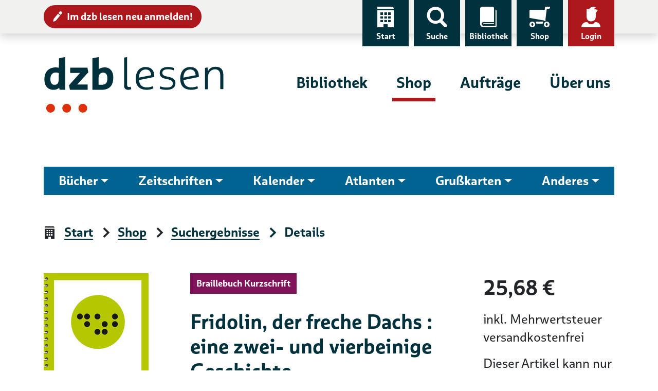

--- FILE ---
content_type: text/html; charset=UTF-8
request_url: https://www.dzblesen.de/shop/V001549-Fridolin+der+freche+Dachs++eine+zwei+und+vierbeinige+Geschichte
body_size: 11719
content:
<!DOCTYPE html>
<html lang="de">
<head>
	<title>Fridolin, der freche Dachs : eine zwei- und vierbeinige Geschichte – Shop – dzb lesen</title>
    <base href="https://www.dzblesen.de">
    <meta charset="utf-8">
	<meta name="viewport" content="width=device-width, initial-scale=1">

    <link rel="icon" href="/favicon.ico" sizes="32x32">
    <link rel="icon" href="https://cdn.dzblesen.de/templates/dzblesen/favicons/favicon.svg" type="image/svg+xml">
    <link rel="apple-touch-icon" href="https://cdn.dzblesen.de/templates/dzblesen/favicons/apple-touch-icon.png">
    <link rel="manifest" href="https://cdn.dzblesen.de/templates/dzblesen/favicons/site.webmanifest">

    <!--[if lt IE 9]>
	<script src="https://oss.maxcdn.com/html5shiv/3.7.2/html5shiv.min.js"></script>
	<script src="https://oss.maxcdn.com/respond/1.4.2/respond.min.js"></script>
    <![endif]-->

    <script src="https://cdn.dzblesen.de/jquery/3.7.1/jquery-3.7.1.min.js"></script>
    <script src="/templates/global/js/function.js?v=1ff1de774005f8da"></script>

    <link href="https://cdn.dzblesen.de/templates/dzblesen/css/style.min.css?v=1ff1de774005f8da" rel="stylesheet">
    <script src="https://cdn.dzblesen.de/templates/dzblesen/js/script.js"></script>
    <script src="https://cdn.dzblesen.de/bootstrap/4.3.1/js/bootstrap.bundle.min.js"></script>

    <script src="https://cdn.dzblesen.de/templates/dzblesen/js/fontawesome.min.js" crossorigin="anonymous"></script>

    <link href="https://cdn.dzblesen.de/slick/1.9.0/slick.css" rel="stylesheet">
</head>
<body id="top">
<header>
	<div id="skiplinks">
		<a href="#main-navigation" class="sr-only sr-only-focusable">Zur Navigation</a>
		<a href="#content" class="sr-only sr-only-focusable">Zum Inhalt</a>
	</div>
    <div id="top-navigation" class="container-fluid shadow">
        <div class="container">
            <nav class="navbar navbar-expand-lg" aria-label="Service-Navigation">
                <div class="collapse navbar-collapse" id="top-navigation-collapse">
                    <a href="/anmeldung" class="btn btn-sm btn-danger" style="margin-top:10px;"><i class="icon-edit pl-7" aria-hidden="true"></i>Im dzb lesen neu anmelden!</a>
                    <ul class="navbar-nav">
                        <li class="nav-item d-none d-lg-block">
                            <a class="nav-link" href="/"><i class="icon-home" aria-hidden="true"></i>Start</a>
                        </li>
                        <li class="nav-item">
                            <a class="nav-link" href="#global-search" data-toggle="modal" data-target="#global-search"><i class="icon-search" aria-hidden="true"></i>Suche</a>
                        </li>
                        <li class="nav-item">
                            <a class="nav-link" href="/bibliothek"><i class="icon-library" aria-hidden="true"></i>Bibliothek</a>
                        </li>
                        <li class="nav-item">
                            <a class="nav-link" href="/shop"><i class="icon-cart-left" aria-hidden="true"></i>Shop</a>
                        </li>
                        <li class="nav-item dropdown" style="display:none;">
                            <a class="nav-link dropdown-toggle loggedin" href="#" data-toggle="dropdown" role="button" aria-haspopup="true" aria-expanded="false"><i class="icon-account-loggedin" aria-hidden="true"></i>Konto</a>
                            <div class="dropdown-menu dropdown-menu-right">
                                <a class="dropdown-item" href="/mein-konto/ausleihen">Ausleihen</a>
                                <a class="dropdown-item" href="/mein-konto/einkaeufe">Einkäufe</a>
                                <a class="dropdown-item" href="/mein-konto/abonnements">Abonnements</a>
                                <a class="dropdown-item" href="/mein-konto/einstellungen">Einstellungen</a>
                                <a class="dropdown-item" href="/mein-konto/logout">Logout</a>
                            </div>
                        </li>
                        <li class="nav-item">
                            <a class="nav-link notloggedin" href="/mein-konto/login"><i class="icon-account" aria-hidden="true"></i>Login</a>
                        </li>
                    </ul>
                </div>
            </nav>
        </div>
    </div>

    <div id="main-navigation" class="container" tabindex="-1">
        <nav class="navbar navbar-expand-lg" aria-label="Hauptnavigation">
            <a class="navbar-brand" href="/"><img loading="lazy" src="https://cdn.dzblesen.de/templates/dzblesen/logos/dzblesen-crop.svg" alt="Logo dzb lesen - Zur Startseite" fetchpriority="high" width="350" height="109"></a>
            <div class="collapse navbar-collapse" id="main-navigation-collapse">
                <ul class="navbar-nav">
                    <li class="nav-item">
                        <a class="nav-link" href="/bibliothek">Bibliothek</a>
                    </li>
                    <li class="nav-item active">
                        <a class="nav-link" href="/shop">Shop</a>
                    </li>
                    <li class="nav-item">
                        <a class="nav-link" href="/auftraege">Aufträge</a>
                    </li>
                    <li class="nav-item">
                        <a class="nav-link" href="/ueber-uns">Über uns</a>
                    </li>
                </ul>
            </div>
        </nav>
    </div>

    <div class="navigation-toggler container-fluid">
        <div class="container">
            <button class="navbar-toggler" type="button" data-toggle="modal" data-target="#mobile-navigation" aria-label="Menü einblenden">
                <span></span>
                <span></span>
                <span></span>
                Menü            </button>
		</div>
    </div>


    <script>
        $(document).ready(function() {
            $('#global-search').on('shown.bs.modal', function() {
                $('#global-search-query').focus();
            });
            $('#mobile-navigation').on('shown.bs.modal', function() {
                $('#mobile-navigation .navbar-toggler').focus();
            }).on('hidden.bs.modal', function() {
				$('header .navbar-toggler').focus();
            });
        });

        // auto-hide global search overlay on small screens
        window.addEventListener('resize', function() {
            if (window.innerWidth < 992) {
                if (document.body.contains(document.getElementById('global-search'))
					&& document.getElementById('global-search').classList.contains('show')) {
                    $('#global-search').modal('hide');
                }
            }
        });
    </script>
</header>

<main id="content" class="flex-fill" tabindex="-1">
    <div id="portal-navigation" class="container">
    <nav aria-label="Hauptkategorien">
        <ul class="nav nav-pills">
<li class="nav-item dropdown">
<a class="dropdown-toggle" data-toggle="dropdown" href="#" aria-haspopup="true" aria-expanded="false">Bücher</a>
<ul class="dropdown-menu">
<li class="dropdown-item"><a href="/shop/buecher">Alle Bücher</a></li>
<li class="dropdown-item"><a href="/shop/buecher/braillebuecher">Braillebücher</a></li>
<li class="dropdown-item"><a href="/shop/buecher/grossdruckbuecher">Großdruckbücher</a></li>
<li class="dropdown-item"><a href="/shop/buecher/reliefbuecher">Reliefbücher</a></li>
<li class="dropdown-item"><a href="/shop/buecher/kinderbuecher">Kinderbücher</a></li>
<li class="dropdown-item"><a href="/shop/buecher/reihe-anderes-sehen">Reihe Anderes Sehen e. V.</a></li>
</ul>
</li>
<li class="nav-item dropdown">
<a class="dropdown-toggle" data-toggle="dropdown" href="#" aria-haspopup="true" aria-expanded="false">Zeitschriften</a>
<ul class="dropdown-menu">
<li class="dropdown-item"><a href="/shop/abonnements?tag=daisy">DAISY</a></li>
<li class="dropdown-item"><a href="/shop/abonnements?tag=braille-short">Kurzschrift</a></li>
<li class="dropdown-item"><a href="/shop/abonnements?tag=braille-full">Vollschrift</a></li>
<li class="dropdown-item"><a href="/shop/abonnements?tag=download">Download</a></li>
<li class="dropdown-item"><a href="/shop/abonnements?tag=radio-tv">Radio-TV Telefonansage</a></li>
</ul>
</li>
<li class="nav-item dropdown">
<a class="dropdown-toggle" data-toggle="dropdown" href="#" aria-haspopup="true" aria-expanded="false">Kalender</a>
<ul class="dropdown-menu">
<li class="dropdown-item"><a href="/shop/kalender">Alle Kalender</a></li>
<li class="dropdown-item"><a href="/shop/kalender/reliefkalender">Reliefkalender</a></li>
<li class="dropdown-item"><a href="/shop/kalender/braille-kalender">Braille-Kalender</a></li>
<li class="dropdown-item"><a href="/shop/kalender/grossdruck-kalender">Großdruck-Kalender</a></li>
</ul>
</li>
<li class="nav-item dropdown">
<a class="dropdown-toggle" data-toggle="dropdown" href="#" aria-haspopup="true" aria-expanded="false">Atlanten</a>
<ul class="dropdown-menu">
<li class="dropdown-item"><a href="/shop/atlanten">Alle Atlanten</a></li>
<li class="dropdown-item"><a href="/shop/atlanten/welt-atlas">Welt-Atlas</a></li>
<li class="dropdown-item"><a href="/shop/atlanten/europa-atlas">Europa-Atlas</a></li>
<li class="dropdown-item"><a href="/shop/atlanten/deutschland-atlas">Deutschland-Atlas</a></li>
<li class="dropdown-item"><a href="/shop/atlanten/autobahnen">Autobahnen</a></li>
</ul>
</li>
<li class="nav-item dropdown">
<a class="dropdown-toggle" data-toggle="dropdown" href="#" aria-haspopup="true" aria-expanded="false">Grußkarten</a>
<ul class="dropdown-menu">
<li class="dropdown-item"><a href="/shop/grusskarten">Alle Grußkarten</a></li>
<li class="dropdown-item"><a href="/shop/grusskarten/geburtstag">Geburtstag</a></li>
<li class="dropdown-item"><a href="/shop/grusskarten/feiertag">Feiertage</a></li>
<li class="dropdown-item"><a href="/shop/grusskarten/verschiedene-anlaesse">Verschiedene Anlässe</a></li>
</ul>
</li>
<li class="nav-item dropdown">
<a class="dropdown-toggle" data-toggle="dropdown" href="#" aria-haspopup="true" aria-expanded="false">Anderes</a>
<ul class="dropdown-menu">
<li class="dropdown-item"><a href="/shop/anderes/fanartikel">Fanartikel</a></li>
<li class="dropdown-item"><a href="/shop/anderes/gutscheine">Gutscheine</a></li>
<li class="dropdown-item"><a href="#" data-toggle="modal" data-target="#scores">Noten</a></li>
<li class="dropdown-item"><a href="/shop/anderes/schwarzdruckbuecher">Schwarzdruckbücher</a></li>
<li class="dropdown-item"><a href="/shop/anderes/spiele">Spiele</a></li>
<li class="dropdown-item"><a href="/shop/anderes/zubehoer">Zubehör</a></li>
</ul>
</li>
        </ul>
    </nav>
</div>

<div class="modal fade" id="scores" tabindex="-1" role="dialog" aria-modal="true" aria-labelledby="scores-label">
    <div class="modal-dialog" role="document">
        <div class="modal-content">
            <div class="modal-header">
                <h3 id="scores-label" class="sr-only">Noten</h3>
                <button type="button" class="btn btn-danger" data-dismiss="modal"><i class="icon-cross" aria-hidden="true"></i>schließen</button>
            </div>
            <div class="modal-body p-8">
                <p><strong>Notentitel für den Verkauf sind noch nicht über den Online-Shop verfügbar.</strong> In unserer Musikbibliothek können jedoch Braillenoten und Musikalien recherchiert und kostenfrei ausgeliehen werden. Sind Titel auch kaufbar, werden hier Preise angezeigt und es gibt die Bestelloption per E-Mail.</p>                <a href="/bibliothek/musikalien" class="btn btn-primary mt-4">Weiter zur Musikbibliothek<i class="icon-arrow-right icon-right" aria-hidden="true"></i></a>
            </div>
        </div>
    </div>
</div>
<div class="container">
    <nav aria-label="Seitenpfad">
        <ol class="breadcrumb">
<li class="breadcrumb-item"><i class="icon-home" aria-hidden="true"></i><a href="/" class="breadcrumb-link">Start</a></li>
<li class="breadcrumb-item"><i class="icon-arrow-right" aria-hidden="true"></i><a href="/shop" class="breadcrumb-link">Shop</a></li>
<li class="breadcrumb-item"><i class="icon-arrow-right" aria-hidden="true"></i><a href="/shop/suche" class="breadcrumb-link">Suchergebnisse</a></li>
<li class="breadcrumb-item active" aria-current="page"><i class="icon-arrow-right" aria-hidden="true"></i>Details</li>
</ol>
    </nav>
</div>
<div class="container">
<div class="product p-0">
    <div class="row">

            <div class="col-12 col-md-6 metadata order-2 mt-6 mt-md-0">
                <header>
                <span class="tag-editionform">Braillebuch Kurzschrift</span>                <h1 class="h2">Fridolin, der freche Dachs : eine zwei- und vierbeinige Geschichte</h1>
            </header>

                    <p>von                <a href="/shop/search/results/author/Hans+Fallada">
                    Hans Fallada                </a>
            </p>
                    <p><strong>Nummer: V001549</strong></p>

        
        
        </div>

            <div class="col-12 col-md-3 image order-1">
            <div class="row">
                <div class="col">
                    <a href="#" data-toggle="modal" data-target="#gallery" style="position:relative;display:block;min-height:200px;">
                        <img loading="lazy" src="https://images.dzblesen.de/V000000-001166-00256-kein-bild.jpg"
                             alt="Vergrößerungsansicht: Kein Bild vorhanden."
                             class="img-fluid"
                             fetchpriority="high">
                    </a>
                </div>
            </div>
                </div>
    
        <div class="col-12 col-md-3 shop-infos order-3">
                                <form autocomplete="off" id="form-addtocart" action="/shop/cart/add" method="post" class="form-inline">
                <div class="ffflex-columnnn">
                                    <p class="price-total"><strong>25,68&nbsp;€</strong></p>
                
                    <p>
                                        inkl. Mehrwertsteuer<br />
                                        versandkostenfrei                    </p>

                                                            <p>Dieser Artikel kann nur durch im <strong>dzb lesen</strong> angemeldete berechtigte Nutzerinnen und Nutzer gekauft werden.</p>
                                                <button type="button" class="btn btn-primary mt-4" data-toggle="modal" data-target="#modal-login"><i class="icon-account" aria-hidden="true"></i>Login</button>
                                                                            </div>
            </form>
                    
        </div>
    </div>

    <div class="row details">
        <div class="col-md-9">
            <div class="tabs">
<ul class="nav nav-tabs" role="tablist">
<li class="nav-item"><a class="nav-link" id="description-tab" data-toggle="tab" href="#description-99971" role="tab" aria-controls="description" aria-selected="false">Inhalt</a></li>
<li class="nav-item"><a class="nav-link" id="details-tab" data-toggle="tab" href="#details-99971" role="tab" aria-controls="details" aria-selected="false">Details</a></li>
</ul>
<div id="product-tabs-content" class="tab-content">
<div class="tab-pane fade" id="description-99971" role="tabpanel" aria-labelledby="description-tab">
<h2 class="sr-only">Beschreibung</h2>
<p>Die Erlebnisse des Dachses Fridolin, der sich Maisfeld und Gemüsegarten einer Familie zur Speisekammer ausgesucht hat und bald zum Freund der Kinder wird.</p>
<p>Berlin : Kinderbuchverlag, 1965.</p>
</div>
<div class="tab-pane fade" id="details-99971" role="tabpanel" aria-labelledby="details-tab">
<h2 class="sr-only">Details</h2>
<p>Kurzschrift, 1 Band</p>
<p>Enthält: <a href="/shop/search/results/editionform/Braille">Braille</a></p>
<p>Notationen: <a href="/shop/search/results/notation/B">Kinder- und Jugendliteratur</a> / <a href="/shop/search/results/notation/B+C">Literatur für Leser ab 9 Jahre</a> / <a href="/shop/search/results/notation/B+CE">Tier- und Naturgeschichten</a></p>
<p>Leipzig : dzb lesen, 2015.</p>
</div>
</div>
</div>
<div class="modal modal-product fade" id="modal-response" tabindex="-1" role="dialog" aria-labelledby="modal-login-label" aria-hidden="true">
    <div class="modal-dialog" role="document">
        <div class="modal-content">
            <div class="modal-header">
                <h2 class="modal-title sr-only" id="modal-response-label">Hinweis</h2>
                <button type="button" class="btn btn-danger" data-dismiss="modal"><i class="icon-cross" aria-hidden="true"></i>schließen</button>
            </div>
            <div class="modal-body p-8">
            </div>
        </div>
    </div>
</div>
        </div>
    </div>

    
<!--    --><!--    <div class="row keywords">-->
<!--        <div class="col-md-9">-->
<!--            <h3></h3>-->
<!--            <ul>-->
<!--        --><!--                <li><a href="--><!--">--><!--</a></li>-->
<!--        --><!--            </ul>-->
<!--        </div>-->
<!--    </div>-->
<!--    -->
    <div class="mt-8">
        <h3>Hinweise zu Lieferung und Versanddauer</h3>
        <p>Wir bearbeiten Ihre Bestellung in der Regel innerhalb der nächsten zwei Werktage und senden Ihnen im Anschluss eine Auftragsbestätigung per E-Mail, der Sie nähere Informationen zur Lieferung sowie eine Übersicht Ihrer Bestellung entnehmen können. Die Lieferzeit für Artikel auf Lager beträgt bis zu fünf Werktage ab Eingang Ihrer Bestellung. Angaben zu Verfügbarkeit, Versand oder Zustellung eines Produktes sind voraussichtliche Angaben und ungefähre Richtwerte. Sie stellen keine verbindlichen bzw. garantierten Versand- oder Liefertermine dar, außer wenn dies ausdrücklich vereinbart ist.</p>

        <h3>Hinweise zur Zahlung</h3>
        <p>Ihnen stehen folgende Zahlungsarten zur Verfügung: Paypal, Lastschrift, Rechnung.</p>
        <p>Die Entgelte sind mit Zugang der Rechnung sofort fällig und ohne Abzug innerhalb von vierzehn Tagen zahlbar, sofern keine abweichende Vereinbarung getroffen wurde. Bei Überweisungen ist das Datum der Wertstellung auf dem Konto des dzb lesen entscheidend. Überweisungsgebühren und Bankspesen, insbesondere im internationalen Zahlungsverkehr, gehen zu Lasten des Bestellers. Bei Lastschriftrückgabe werden sämtliche entstehenden Kosten dem Schuldner in Rechnung gestellt. Die Währung ist ausschließlich der EURO.</p>

        <h3>Hinweise zur Datenverarbeitung</h3>
        <p>Bitte nehmen Sie unsere <a href="https://www.dzblesen.de/datenschutz">Hinweise zur Datenverarbeitung</a> zur Kenntnis.</p>
    </div>

</div>
</div>

<div class="modal modal-product fade" id="gallery" tabindex="-1" role="dialog" aria-labelledby="gallery-modal-label" aria-hidden="true">
    <div class="modal-dialog modal-xl" role="document" style="width:80%; height:80%;">
        <div class="modal-content">
            <div class="modal-header">
				<h2 class="modal-title sr-only" id="gallery-modal-label">Produktfotos für V001549: Fridolin, der freche Dachs : eine zwei- und vierbeinige Geschichte</h2>
                <button type="button" class="btn btn-danger" data-dismiss="modal"><i class="icon-cross" aria-hidden="true"></i>schließen</button>
            </div>
            <div class="modal-body">
                <div id="product-gallery" class="gallery">
					<div class="carousel controls-right">
												<figure>
							<picture>
								<source media="(min-width:400px)" srcset="https://images.dzblesen.de/V000000-001166-01024-kein-bild.jpg">
								<img src="https://images.dzblesen.de/V000000-001166-01024-kein-bild.jpg" alt="Kein Bild vorhanden." class="img-fluid" loading="lazy">
							</picture>
							<figcaption><i class="icon-caption" aria-hidden="true"></i>Kein Bild vorhanden.</figcaption>
						</figure>
											</div>
                </div>
            </div>
        </div>
    </div>
</div>

<div class="modal modal-product fade" id="modal-login" tabindex="-1" role="dialog" aria-labelledby="modal-login-label" aria-hidden="true">
    <div class="modal-dialog modal-xl" role="document" style="width:80%; height:80%;">
        <div class="modal-content">
            <div class="modal-header">
                <h2 class="modal-title sr-only" id="modal-login-label">Login</h2>
                <button type="button" class="btn btn-danger" data-dismiss="modal"><i class="icon-cross" aria-hidden="true"></i>schließen</button>
            </div>
            <div class="modal-body pl-6 pt-6 pr-6 pb-0">
                <form id="user_auth_login" enctype="application/x-www-form-urlencoded" method="post" action="/mein-konto/login" autocomplete="off">
	<fieldset>
        <div class="form-group"><label for="username" class="required">E-Mail-Adresse *</label>
<input type="text" name="username" id="username" value="" placeholder="E-Mail-Adresse" class="form-control" autocomplete="email"></div>        <div class="form-group">
            <label for="password">Passwort *</label>
            <div class="input-group">
                <input type="password" class="form-control" id="password" name="password" value="" placeholder="Passwort" autocomplete="current-password">
                <span class="input-group-btn">
    <button class="btn btn-primary pwd-vis" type="button" title="Passwort anzeigen" style="max-height:60px;">
        <i class="fas fa-fw fa-eye" data-fa-transform="grow-8" aria-hidden="true"></i>
        <span class="sr-only">Passwort anzeigen</span>
    </button>
</span>
            </div>
        </div>
    </fieldset>

    <fieldset class="buttons">
        
<input type="hidden" name="redirect" value="/shop/V001549-Fridolin%2Bder%2Bfreche%2BDachs%2B%2Beine%2Bzwei%2Bund%2Bvierbeinige%2BGeschichte" id="redirect">        
<input type="hidden" name="redirect_to" value="" id="redirect_to">        
<button name="login_submit" id="login_submit" type="submit" class="btn btn-success">Weiter</button>        
<a href="/mein-konto/passwort-vergessen" class="btn btn-outline-primary">Passwort vergessen</a>        
<a href="/anmeldung" class="btn btn-outline-primary">Neu im dzb lesen</a>        
<input type="hidden" name="login_hash" value="f376570667d455f569adbd56df6c23cf" id="login_hash">    </fieldset>
</form>

<script>
    $(document).ready(function() {
        $('.pwd-vis').click(function() {
            if ($(this).attr('title') === 'Passwort anzeigen') {
                $(this).parents('div.input-group').children('input[type="password"]').attr('type', 'text');
                $(this).attr('title', 'Passwort ausblenden');
                $(this).children('span').attr('text', 'Passwort ausblenden');
                $(this).children('i').attr('class', 'fas fa-fw fa-eye-slash');
                $(this).find('svg').attr('data-icon', 'eye-slash');
            } else {
                $(this).parents('div.input-group').children('input[type="text"]').attr('type', 'password');
                $(this).attr('title', 'Passwort anzeigen');
                $(this).children('span').attr('text', 'Passwort anzeigen');
                $(this).children('i').attr('class', 'fas fa-fw fa-eye');
                $(this).find('svg').attr('data-icon', 'eye');
            }
        });
    });
</script>            </div>
        </div>
    </div>
</div>

<!--<script src="https://cdnjs.cloudflare.com/ajax/libs/jquery-validate/1.20.0/jquery.validate.min.js"></script>-->
<script type="text/javascript">
    document.querySelectorAll('.image img').forEach(element => {
        element.addEventListener('error', function (event) {
            event.target.src = 'https://www.dzblesen.de/templates/global/img/kein-bild-vorhanden.jpg';
            event.onerror = null;
        }, true);
    });

    $(document).ready(function(){
        $('.tabs .nav-tabs li:first-child a').tab('show');

        $('.image a').on('click', function(e){
            e.preventDefault();
            var slide_to = ($(this).data('slide-to') ? $(this).data('slide-to') : 0);
            $('#product-gallery .carousel').slick('slickGoTo', slide_to, false);
        });

        $('#gallery').on('shown.bs.modal', function (event) {
            $('div.slick-list.draggable').attr('role', 'status');
        })
    });
</script>
</main>

<footer>
	<div class="container">
		<div class="row">
			<div class="col-12">
				<div class="row">
					<div class="col-lg-3 d-none d-lg-flex logo-lg">
						<img loading="lazy" src="https://cdn.dzblesen.de/templates/dzblesen/logos/dzblesen-crop.svg" alt="" class="img-fluid" width="255" height="80">
					</div>
					<div class="col-12 col-lg-9 d-flex align-items-center share-icons">
						<div class="row">
							<div class="col-12 col-md-4 mb-4 mb-md-0 share-icons-share dropdown">
								<a href="#" class="dropdown-toggle" role="button" data-toggle="dropdown" aria-haspopup="true" aria-expanded="false"><i class="icon-share" aria-hidden="true"></i>Seite teilen</a>
								<div class="dropdown-menu mt-2 p-2">
									<ul class="d-flex list-unstyled m-0 p-0">
										<li class="facebook mr-2">
											<a href="https://www.facebook.com/sharer/sharer.php?u=https%3A%2F%2Fwww.dzblesen.de%2Fshop%2FV001549-Fridolin%2Bder%2Bfreche%2BDachs%2B%2Beine%2Bzwei%2Bund%2Bvierbeinige%2BGeschichte"
											   class="btn btn-sm px-2 py-1"
											   data-rel="popup" rel="nofollow" title="Bei Facebook teilen" role="button"
											   aria-label="Bei Facebook teilen"><i class="fab fa-facebook-f fa-fw" aria-hidden="true"></i></a>
										</li>
										<li class="twitter mr-2">
											<a href="https://twitter.com/intent/tweet?text=dzb%20lesen&amp;url=https%3A%2F%2Fwww.dzblesen.de%2Fshop%2FV001549-Fridolin%2Bder%2Bfreche%2BDachs%2B%2Beine%2Bzwei%2Bund%2Bvierbeinige%2BGeschichte"
											   class="btn btn-sm px-2 py-1"
											   data-rel="popup" rel="nofollow" title="Bei Twitter teilen" role="button"
											   aria-label="Bei Twitter teilen"><i class="fab fa-twitter fa-fw" aria-hidden="true"></i></a>
										</li>
										<li class="whatsapp mr-2">
											<a href="whatsapp://send?text=dzb%20lesen%20https%3A%2F%2Fwww.dzblesen.de%2Fshop%2FV001549-Fridolin%2Bder%2Bfreche%2BDachs%2B%2Beine%2Bzwei%2Bund%2Bvierbeinige%2BGeschichte"
											   class="btn btn-sm px-2 py-1"
											   rel="nofollow" title="Bei Whatsapp teilen" role="button"
											   aria-label="Bei Whatsapp teilen"><i class="fab fa-whatsapp fa-fw" aria-hidden="true"></i></a>
										</li>
										<li class="xing mr-2">
											<a href="https://www.xing.com/spi/shares/new?url=https%3A%2F%2Fwww.dzblesen.de%2Fshop%2FV001549-Fridolin%2Bder%2Bfreche%2BDachs%2B%2Beine%2Bzwei%2Bund%2Bvierbeinige%2BGeschichte"
											   class="btn btn-sm px-2 py-1"
											   data-rel="popup" rel="nofollow" title="Bei XING teilen" role="button"
											   aria-label="Bei XING teilen"><i class="fab fa-xing fa-fw" aria-hidden="true"></i></a>
										</li>
										<li class="mail">
											<a href="mailto:?subject=dzb%20lesen&amp;body=https%3A%2F%2Fwww.dzblesen.de%2Fshop%2FV001549-Fridolin%2Bder%2Bfreche%2BDachs%2B%2Beine%2Bzwei%2Bund%2Bvierbeinige%2BGeschichte"
											   class="btn btn-sm px-2 py-1"
											   rel="nofollow" title="Per E-Mail versenden" role="button"
											   aria-label="Per E-Mail versenden"><i class="fas fa-envelope fa-fw" aria-hidden="true"></i></a>
										</li>
									</ul>
								</div>
							</div>
							<div class="col-12 col-md-4 mb-4 mb-md-0 share-icons-print">
								<a href="#" onclick="window.print(); return false;" class="l"><i class="icon-print" aria-hidden="true"></i>Seite drucken</a>
							</div>
							<div class="col-12 col-md-4 share-icons-socialmedia">
								<strong>dzb&nbsp;lesen</strong> folgen								<ul>
									<li><a href="https://facebook.com/dzblesen.de" class="btn btn-sm ml-0 ml-xl-2" target="_blank" title="Link öffnet sich in neuem Fenster"><i class="fab fa-facebook-f fa-fw fa-lg" aria-hidden="true"></i><span class="sr-only">Facebook</span></a></li>
									<li><a href="https://www.instagram.com/dzb_lesen" class="btn btn-sm" target="_blank" title="Link öffnet sich in neuem Fenster"><i class="fab fa-instagram fa-fw fa-lg" aria-hidden="true"></i><span class="sr-only">Instagram</span></a></li>
									<li><a href="https://www.youtube.com/@dzblesen8527" class="btn btn-sm" target="_blank" title="Link öffnet sich in neuem Fenster"><i class="fab fa-youtube fa-fw fa-lg" aria-hidden="true"></i><span class="sr-only">YouTube</span></a></li>
									<li><a href="https://blog.dzblesen.de" class="btn btn-sm" target="_blank" title="Link öffnet sich in neuem Fenster"><i class="fas fa-blog fa-fw fa-lg" aria-hidden="true"></i><span class="sr-only">Blog</span></a></li>
									<li><a href="https://www.linkedin.com/company/dzblesen/" class="btn btn-sm" target="_blank" title="Link öffnet sich in neuem Fenster"><i class="fab fa-linkedin fa-fw fa-lg" aria-hidden="true"></i><span class="sr-only">LinkedIn</span></a></li>
								</ul>
							</div>
						</div>
					</div>
				</div>
			</div>

			<div class="col-12 col-lg-3">
				<div class="row">
					<div class="col-12 col-sm-4 d-lg-none logo-sm">
						<img loading="lazy" src="https://cdn.dzblesen.de/templates/dzblesen/logos/dzblesen-crop.svg" alt="" class="img-fluid" width="210" height="65">
					</div>
					<div class="address">
						<p><strong>Deutsches Zentrum für barrierefreies Lesen</strong><br>
							Gustav-Adolf-Straße 7<br>
							04105 Leipzig</p>
					</div>
					<div class="phone">
						<p class="mb-7">Telefon: 0341 7113-0</p>
						<p><a href="mailto:info@dzblesen.de">info@dzblesen.de</a><br>
							<a href="https://www.dzblesen.de">www.dzblesen.de</a></p>
					</div>
				</div>
			</div>

			<div class="col-12 col-lg-9">
				<div class="row">
					<div class="links">
						<nav aria-label="Service & Hilfe">
							<ul class="row">
								<li class="list-item col-12 col-sm-4">
									<a href="/bibliothek"><i class="icon-library" aria-hidden="true"></i>Bibliothek</a>
								</li>
								<li class="list-item col-12 col-sm-4">
									<a href="/ueber-uns%2Fdas-zentrum%2Fkontakte"><i class="icon-circle-contact" aria-hidden="true"></i>Kontakte</a>
								</li>
								<li class="list-item col-12 col-sm-4">
									<a href="/mein-konto"><i class="icon-account" aria-hidden="true"></i>Mein Konto</a>
								</li>
								<li class="list-item col-12 col-sm-4">
									<a href="/shop"><i class="icon-cart-left" aria-hidden="true"></i>Shop</a>
								</li>
								<li class="list-item col-12 col-sm-4">
									<a href="/faq"><i class="icon-circle-info" aria-hidden="true"></i><abbr title="Häufig gestellte Fragen (FAQ)">FAQ</abbr></a>
								</li>
								<li class="list-item col-12 col-sm-4">
									<a href="/agb"><i class="icon-circle-info" aria-hidden="true"></i><abbr title="Allgemeine Geschäftsbedingungen (AGB)">AGB</abbr></a>
								</li>
								<li class="list-item col-12 col-sm-4">
									<a href="/auftraege"><i class="icon-order" aria-hidden="true"></i>Aufträge</a>
								</li>
								<li class="list-item col-12 col-sm-4">
									<a href="/english-information" lang="en" hreflang="en"><i class="icon-language" aria-hidden="true"></i>English Information</a>
								</li>
								<li class="list-item col-12 col-sm-4">
									<a href="/widerruf"><i class="icon-circle-info" aria-hidden="true"></i>Widerruf</a>
								</li>
								<li class="list-item col-12 col-sm-4">
									<a href="/ueber-uns"><i class="icon-home" aria-hidden="true"></i>Über uns</a>
								</li>
								<li class="list-item col-12 col-sm-4">
									<a href="/sitemap"><i class="icon-sitemap" aria-hidden="true"></i>Sitemap</a>
								</li>
								<li class="list-item col-12 col-sm-4">
									<a href="/mein-konto/abonnements/abo-kuendigen"><i class="icon-circle-info" aria-hidden="true"></i>Abo kündigen</a>
								</li>
							</ul>
						</nav>
					</div>
				</div>
				<p class="mt-xl-6"><a href="https://www.barrierefreies-lesen.de">Unterstützen Sie unseren Förderverein!</a></p>
			</div>
		</div>

		<div id="copyright" class="row">
			<div class="col">
				<p><strong><span title="copyright">&copy;</span> dzb lesen 2026</strong></p>
				<ul class="list-inline">
					<li class="list-inline-item"><a href="/impressum">Impressum</a></li>
					<li class="list-inline-item"><a href="/datenschutz">Datenschutz</a></li>
					<li class="list-inline-item"><a href="/barrierefreiheit">Barrierefreiheit</a></li>
				</ul>
			</div>
		</div>
	</div>
</footer>

<a href="#top" id="scroll-top" class="btn btn-primary">
	<i class="icon-scroll-top icon-center" aria-hidden="true"></i>	<span class="sr-only">Nach oben springen</span>
</a>

<div class="modal fade search-bar" id="global-search" tabindex="-1" role="dialog" aria-modal="true" aria-labelledby="global-search-label" aria-hidden="true">
	<div class="modal-dialog modal-xl" role="document">
		<div class="modal-content" style="padding-top:100px; padding-bottom:50px;">
			<div class="modal-header">
				<button type="button" class="btn btn-danger" data-dismiss="modal"><i class="icon-cross" aria-hidden="true"></i>schließen</button>
			</div>
			<div class="modal-body p-0">
				<h2 id="global-search-label" class="sr-only">Globale Suche</h2>
				<form autocomplete="off" action="/suche" method="post" class="with-clear-buttons">
    <div class="simple-search input-group">
        <label for="global-search-query" class="sr-only">Suchbegriff</label>
        <input type="text" id="global-search-query" name="q" class="form-control" placeholder="Suchbegriff" value="" autocomplete="off">
        <div class="input-group-append">
            <button class="btn btn-secondary" type="submit"><i class="icon-search" aria-hidden="true"></i><span class="sr-only">Finden</span></button>
            
<input type="hidden" name="globalsearch_hash" value="203f119a8e3aca3fafce1524defaf02a" id="globalsearch_hash">        </div>
    </div>
</form>
			</div>
		</div>
	</div>
</div>

<div class="modal fade pt-0 bg-dark" id="mobile-navigation" tabindex="-1" role="dialog" aria-modal="true" aria-labelledby="mobile-navigation-label" aria-hidden="true">
	<div class="modal-dialog modal-xl" role="document">
		<div class="modal-content">
			<div class="modal-body">
				<h2 id="mobile-navigation-label" class="sr-only">Hauptnavigation</h2>
				<div class="container mb-6">
					<button class="navbar-toggler pt-0 pb-1" type="button" data-toggle="modal" data-target="#mobile-navigation" aria-label="Menü ausblenden">
						<span></span>
						<span></span>
						<span></span>
						Menü					</button>
				</div>
				<a href="/"><i class="icon-home" aria-hidden="true"></i>Start</a>
				<div class="main-navigation mt-8">
					<ul class="navbar-nav">
						<li class="nav-item">
							<a class="nav-link" href="/bibliothek" id="navbar-catalogue-dropdown">Bibliothek</a>
						</li>
						<li class="nav-item active">
							<a class="nav-link" href="/shop" id="navbar-shop-dropdown">Shop</a>
						</li>
						<li class="nav-item">
							<a class="nav-link" href="/auftraege">Aufträge</a>
						</li>
						<li class="nav-item">
							<a class="nav-link" href="/ueber-uns">Über uns</a>
						</li>
					</ul>
				</div>
				<div class="top-navigation">
					<ul class="navbar-nav">
						<li class="nav-item d-none d-lg-block">
							<a class="nav-link" href="/"><i class="icon-home" aria-hidden="true"></i>Start</a>
						</li>
						<li class="nav-item">
							<a class="nav-link" href="/shop"><i class="icon-cart-left" aria-hidden="true"></i>Shop</a>
						</li>
						<li class="nav-item">
							<a class="nav-link" href="/shop/warenkorb"><i class="icon-basket" aria-hidden="true"></i>Warenkorb</a>
						</li>
													<li class="nav-item">
								<a class="nav-link" href="/mein-konto/login"><i class="icon-account" aria-hidden="true"></i>Login</a>
							</li>
											</ul>
				</div>
				<form autocomplete="off" action="/suche" method="post" class="mt-6 mx-6 with-clear-buttons">
					<div class="input-group">
						<label for="mobile-search-query" class="sr-only">Suchbegriff</label>
						<input type="text" id="mobile-search-query" name="q" class="form-control border-white" placeholder="Suchbegriff" value="">
						<div class="input-group-append">
							<button class="btn btn-secondary text-dark" type="submit"><i class="icon-search pl-6" aria-hidden="true"></i><span class="sr-only">Finden</span></button>
						</div>
					</div>
				</form>
				<a href="/anmeldung" class="btn btn-danger btn-sm m-6 d-block"><i class="icon-edit" aria-hidden="true"></i>Im dzb lesen neu anmelden!</a>
			</div>
		</div>
	</div>
</div>


<script>
	// add clear buttons to specific input elements
	if (document.querySelector('form.with-clear-buttons input[type="text"]')) {
		document.querySelectorAll('form.with-clear-buttons input[type="text"]:not(.form-control-plaintext)').forEach((input) => {
			let is_input_group = (input.parentNode
				&& input.parentNode.classList.contains('input-group'));
			let has_input_group_append = (input.nextElementSibling
				&& input.nextElementSibling.classList.contains('input-group-append'));

			// add input-group around text input
			if (!is_input_group) {
				let input_group = document.createElement('div')
				input_group.className = 'input-group';
				input.parentNode.insertBefore(input_group, input);
				input_group.appendChild(input);
			}

			// add input-group-append for button
			if (!has_input_group_append) {
				let input_group_append = document.createElement('div');
				input_group_append.className = 'input-group-append m-0';
				input.parentNode.append(input_group_append);
			}

			let input_group_append = input.nextElementSibling;
			input_group_append.style.position = 'relative';
			if (input_group_append.classList.contains('input-group-append')) {
				// add button itself
				let btn = document.createElement('button');
				btn.type = 'button';
				btn.className = 'd-none clear-button';
				btn.title = 'Eingaben leeren';
				input_group_append.prepend(btn);

				// add button icon
				let icn = document.createElement('i');
				icn.className = 'fas fa-times-circle fa-lg';
				icn.style.marginTop = '1px';
				btn.append(icn);

				// add hidden button text
				let span = document.createElement('span');
				span.className = 'sr-only';
				span.innerText = 'Eingaben leeren';
				btn.append(span);
			}

			// show buttons on page load
			if (input.value !== '') {
				if (input.nextElementSibling
					&& input.nextElementSibling.firstElementChild
					&& input.nextElementSibling.firstElementChild.classList.contains('clear-button')) {
					input.nextElementSibling.firstElementChild.classList.remove('d-none');
				}
			}
			// show buttons on input change
			input.addEventListener('input', () => {
				if (input.value !== '') {
					input.nextElementSibling.firstElementChild.classList.remove('d-none');
					input.classList.add('pr-15');
				} else {
					input.nextElementSibling.firstElementChild.classList.add('d-none');
					input.classList.remove('pr-15');
				}
			});
		});
	}

	// add clear function
	if (document.querySelector('button.clear-button')) {
		document.querySelectorAll('button.clear-button').forEach((btn) => {
			btn.addEventListener('click', () => {
				btn.classList.add('d-none');
				let input = btn.parentNode.previousElementSibling;
				input.value = '';
				input.classList.remove('pr-15');
				input.focus();
			})
		});
	}

	// search form reset button function
	if (document.querySelector('form #search_reset')) {
		document.querySelector('form #search_reset').addEventListener('click', (event) => {
			let form = event.target.closest('form');
			form.querySelectorAll('input[type="checkbox"], input[type="radio"]').forEach((input) => {
				input.removeAttribute('checked');
			});
			form.querySelectorAll('input[type="text"]').forEach((input) => {
				input.setAttribute('value', '');
				// if clear button exists => hide it
				if (input.nextElementSibling
					&& input.nextElementSibling.firstElementChild
					&& input.nextElementSibling.firstElementChild.classList.contains('clear-button')) {
					input.nextElementSibling.firstElementChild.classList.add('d-none');
				}
			});
			if (event.target.classList.contains('reset-notation')) {
				resetNotationElement();
			}
		});
	}

	// clear individual notation dropdown
		if (document.querySelector('form .reset-notation')) {
		document.querySelector('form .reset-notation').addEventListener('click', (event) => {
			// console.log('notation reset clicked');
			resetNotationElement();
			event.preventDefault();
		});
	}
	function resetNotationElement() {
		document.getElementById('notation-text').innerText = 'Bitte wählen ...';
		document.getElementById('notation').value = '';
		document.getElementById('notation-tree').classList.remove('show');
		document.getElementById('notation-button').setAttribute('aria-expanded', false);
	}

	// extended search form switch
	if (document.querySelector('form a[href="#extended-search"]')) {
		document.querySelector('form a[href="#extended-search"]').addEventListener('click', (event) => {
			let link = event.target;
			if (link.text === 'Erweiterte Suche') {
				link.text = 'Einfache Suche';
			} else {
				link.text = 'Erweiterte Suche';
			}
						window.setTimeout(() => link.removeAttribute('aria-expanded'), 100);
		});
				document.querySelector('form a[href="#extended-search"]').removeAttribute('aria-expanded');
	}
</script>

<script src="https://cdn.dzblesen.de/slick/1.9.0/slick.js"></script>


<!-- Matomo Tracking -->
<script>
  var _paq = window._paq = window._paq || [];
  _paq.push(['setCustomDimension', 4, 'Shop']);
  _paq.push(['setDocumentTitle', document.domain + '/' + document.title]);
  _paq.push(['setCookieDomain', '*.dzblesen.de']);
  _paq.push(['trackPageView']);
  _paq.push(['enableLinkTracking']);
  _paq.push(['trackEvent', 'Shop', 'Artikel V001549 (Fridolin, der freche Dachs : eine zwei- und vierbeinige Geschichte) angesehen']);

  (function() {
    var u='https://analytics.dzblesen.de/';
    _paq.push(['setTrackerUrl', u+'matomo.php']);
    _paq.push(['setSiteId', '9']);
    var d=document, g=d.createElement('script'), s=d.getElementsByTagName('script')[0];
    g.async=true; g.src=u+'matomo.js'; s.parentNode.insertBefore(g,s);
  })();
</script>
<!-- End Matomo Tracking -->

</body>
</html>
